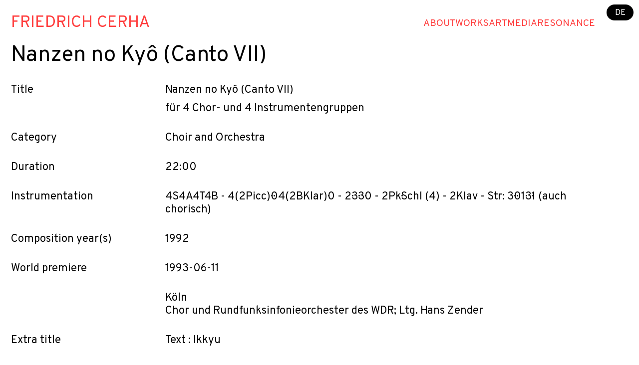

--- FILE ---
content_type: text/html; charset=UTF-8
request_url: https://en.friedrich-cerha.com/work/nanzen-no-ky%C3%B4-canto-vii
body_size: 4175
content:


                            



<!DOCTYPE html><html
lang="en" ><head><meta
content="IE=edge" http-equiv="X-UA-Compatible"><meta
charset="utf-8"><meta
name="viewport" content="width=device-width, initial-scale=1.0, maximum-scale=1.0, user-scalable=1.0"><meta
name="google-site-verification" content="6Bb37y4TMLyWoBVSAIWoiqHFuqV9Rz6sLkXsJXEx3zc" /><link
rel="preconnect" href="https://fonts.googleapis.com"><link
rel="preconnect" href="https://fonts.gstatic.com" crossorigin><link
href="https://fonts.googleapis.com/css2?family=Overpass:ital,wght@0,400;0,500;0,600;0,700;1,400;1,500;1,600;1,700&display=swap" rel="stylesheet"><style type="text/css">.menuTextColor{color:#ff3d3d !important}@media only screen and (max-width:800px){.menuTextColor{color:#000 !important}}.subMenuTextColor{color:#ff3d3d !important}.menuTitleColor{color:#ff3d3d !important}.articleText a{color:#ff3d3d !important}.composer-menu a.menu-active-item{color:#000 !important}.composer-menu a:hover{color:#777 !important}@media only screen and (min-width:800px){.mainSubMenu{background-color:#fff}}</style><link
rel="stylesheet" type="text/css" href="/includes/styles_extra.css"><title>Nanzen no Kyô (Canto VII)</title>
<script>dataLayer = [];
(function(w,d,s,l,i){w[l]=w[l]||[];w[l].push({'gtm.start':
new Date().getTime(),event:'gtm.js'});var f=d.getElementsByTagName(s)[0],
j=d.createElement(s),dl=l!='dataLayer'?'&l='+l:'';j.async=true;j.src=
'https://www.googletagmanager.com/gtm.js?id='+i+dl;f.parentNode.insertBefore(j,f);
})(window,document,'script','dataLayer','G-4EFYL5WK7M');
</script><meta name="generator" content="SEOmatic">
<meta name="keywords" content="köln, chor, rundfunksinfonieorchester, hans, zender">
<meta name="description" content="Köln  Chor und Rundfunksinfonieorchester des WDR; Ltg. Hans Zender">
<meta name="referrer" content="no-referrer-when-downgrade">
<meta name="robots" content="all">
<meta content="en" property="og:locale">
<meta content="de" property="og:locale:alternate">
<meta content="Friedrich Cerha | Composer" property="og:site_name">
<meta content="website" property="og:type">
<meta content="https://en.friedrich-cerha.com/work/nanzen-no-kyô-canto-vii" property="og:url">
<meta content="Nanzen no Kyô (Canto VII)" property="og:title">
<meta content="Köln  Chor und Rundfunksinfonieorchester des WDR; Ltg. Hans Zender" property="og:description">
<meta content="https://en.friedrich-cerha.com/assets/artists/friedrich-cerha/_1200x630_crop_center-center_82_none/Cerha8006_Photo_Manu_Theobald_2023-10-23-125923_fwcs.jpg?mtime=1727162570" property="og:image">
<meta content="1200" property="og:image:width">
<meta content="630" property="og:image:height">
<meta name="twitter:card" content="summary_large_image">
<meta name="twitter:creator" content="@">
<meta name="twitter:title" content="Nanzen no Kyô (Canto VII)">
<meta name="twitter:description" content="Köln  Chor und Rundfunksinfonieorchester des WDR; Ltg. Hans Zender">
<meta name="twitter:image" content="https://en.friedrich-cerha.com/assets/artists/friedrich-cerha/_800x418_crop_center-center_82_none/Cerha8006_Photo_Manu_Theobald_2023-10-23-125923_fwcs.jpg?mtime=1727162570">
<meta name="twitter:image:width" content="800">
<meta name="twitter:image:height" content="418">
<link href="https://en.friedrich-cerha.com/work/nanzen-no-kyô-canto-vii" rel="canonical">
<link href="https://en.friedrich-cerha.com/" rel="home">
<link type="text/plain" href="https://en.friedrich-cerha.com/humans.txt" rel="author">
<link href="https://en.friedrich-cerha.com/work/nanzen-no-kyô-canto-vii" rel="alternate" hreflang="en">
<link href="https://de.friedrich-cerha.com/werk/nanzen-no-kyô-canto-vii" rel="alternate" hreflang="de">
<link type="text/css" href="/includes/style_min.css?v=1769634109" rel="stylesheet">
<script src="/includes/jquery-3.7.1.min.js?v=1769634109"></script></head>
  <body class="ltr mx-auto LigetiSans"  ><noscript><iframe src="https://www.googletagmanager.com/ns.html?id=G-4EFYL5WK7M"
height="0" width="0" style="display:none;visibility:hidden"></iframe></noscript>

    <div class="flex flex-col min-h-screen">
      <header>
        <div class="w-full" id="start"><div
class="mainMenuColumn fixed right-0 top-0 pr-12 md:pr-2 pt-4 md:pt-2 z-30 md:z-50 "><a
href="https://de.friedrich-cerha.com/werk/nanzen-no-kyô-canto-vii" style="color: #ffffff; background-color: #000000;" class="z-50 rounded-full px-3 py-1 text-xs">DE</a></div>                </div>
      </header>
      <main id="top" class="flex-1 flex flex-col" >  
  
  
<div class="flex no-wrap justify-stretch w-3/4 md:w-full px-4  py-4 z-30 md:z-40" >
  <nav class="w-full top-menu" role="navigation" aria-label="Main">
    <div class="mainMenuAll flex flex-wrap fixed md:relative w-auto right-0 top-0 md:w-full composer-menu hidden md:block not-active px-4 pt-4 md:px-0 md:pt-0 z-50">

              <div class="w-full flex items-center justify-between pr-12">
                    <div class="flex-shrink-0 mr-4">
            <h2 class="menuTitleColor whitespace-nowrap mt-1 pb-0 uppercase text-2xl xl:text-4xl leading-none">
              <a class="menuTextColor" href="/">
                Friedrich Cerha
                              </a>
            </h2>
          </div>
          
                    <div class="flex-grow flex justify-end">
            <div class="flex flex-wrap justify-end text-sm xl:text-base items-baseline mt-1  gap-x-2 lg:gap-x-3">
                                                                              <div class="mainMenuItem relative group">
                    <a class="block menuTextColor leading-7 uppercase" href="https://en.friedrich-cerha.com/about">About</a>
                    
                                                                                                                                                                                                                                                                                                                                                                                                                                                                
                                          <div class="mainSubMenu hidden md:group-hover:flex flex-col md:absolute top-full right-0 bg-white shadow-lg border z-50 min-w-48">
                                                                              <div class="px-4 py-2 hover:bg-gray-100">
                              <a class="subMenuTextColor leading-6 block" href="https://en.friedrich-cerha.com/about#Vita">Vita</a>
                            </div>
                                                                                                                                                          <div class="px-4 py-2 hover:bg-gray-100">
                              <a class="subMenuTextColor leading-6 block" href="https://en.friedrich-cerha.com/about#Chronology">Chronology</a>
                            </div>
                                                                                                        <div class="px-4 py-2 hover:bg-gray-100">
                              <a class="subMenuTextColor leading-6 block" href="https://en.friedrich-cerha.com/about#Main Works">Main Works</a>
                            </div>
                                                                                                                          </div>
                                      </div>
                                                                <div class="mainMenuItem relative group">
                    <a class="block menuTextColor leading-7 uppercase" href="https://en.friedrich-cerha.com/works">Works</a>
                    
                                                                                                                                                                                        
                                      </div>
                                                                <div class="mainMenuItem relative group">
                    <a class="block menuTextColor leading-7 uppercase" href="https://en.friedrich-cerha.com/art">Art</a>
                    
                                                                                                                                                                                                                                                                                                                                                                                                                                                                                                                                                                                                                                                                                                                                                                                                                                                                                                                                                                                                                                                                                                                                                                                              
                                      </div>
                                                                <div class="mainMenuItem relative group">
                    <a class="block menuTextColor leading-7 uppercase" href="https://en.friedrich-cerha.com/media">Media</a>
                    
                                                                                                                                                                                                                                                                                                                                                                                                                                                                    
                                          <div class="mainSubMenu hidden md:group-hover:flex flex-col md:absolute top-full right-0 bg-white shadow-lg border z-50 min-w-48">
                                                                              <div class="px-4 py-2 hover:bg-gray-100">
                              <a class="subMenuTextColor leading-6 block" href="https://en.friedrich-cerha.com/media#Photos">Photos</a>
                            </div>
                                                                                                        <div class="px-4 py-2 hover:bg-gray-100">
                              <a class="subMenuTextColor leading-6 block" href="https://en.friedrich-cerha.com/media#Videos">Videos</a>
                            </div>
                                                                                                        <div class="px-4 py-2 hover:bg-gray-100">
                              <a class="subMenuTextColor leading-6 block" href="https://en.friedrich-cerha.com/media#Audio">Audio</a>
                            </div>
                                                                                                        <div class="px-4 py-2 hover:bg-gray-100">
                              <a class="subMenuTextColor leading-6 block" href="https://en.friedrich-cerha.com/media#Discography">Discography</a>
                            </div>
                                                                        </div>
                                      </div>
                                                                <div class="mainMenuItem relative group">
                    <a class="block menuTextColor leading-7 uppercase" href="https://en.friedrich-cerha.com/resonance">Resonance</a>
                    
                                                                                                                                              
                                      </div>
                                          </div>
          </div>
        </div>

      
    </div>

    <div class="hamburger-button-composer  block md:hidden fixed z-50">
      <button type="button">
        <span></span>
        <span></span>
        <span></span>
      </button>
    </div>
  </nav>
</div><div id="content" class="flex-1 relative">

  <div class="pb-4 px-4">
        <h2 class="text-200 leading-218 font-extralight mt-0">Nanzen no Kyô (Canto VII)</h2>
  </div>

  <div class="flex flex-wrap -mx-4 w-full  articleText relative px-4">
    <div></div>

    <div class="w-full md:w-1/4 px-4 mb-1 md:mb-6 underline md:no-underline">Title</div><div class="w-3/4 px-4 mb-6"><div class="mb-2">Nanzen no Kyô (Canto VII)</div><div>für 4 Chor- und 4 Instrumentengruppen</div></div>

          <div class="w-full md:w-1/4 px-4 mb-1 md:mb-6 underline md:no-underline">Category</div><div class="w-3/4 px-4 mb-6">
                              Choir and Orchestra
                                </div>
    
                
    <div class="w-full md:w-1/4 px-4 mb-1 md:mb-6 underline md:no-underline">Duration</div><div class="w-3/4 px-4 mb-6">22:00</div>                        <div class="w-full md:w-1/4 px-4 mb-1 md:mb-6 underline md:no-underline">Instrumentation</div><div class="w-3/4 px-4 mb-6">4S4A4T4B - 4(2Picc)·0·4(2BKlar)·0 - 2·3·3·0 - 2Pk·Schl (4) - 2Klav - Str: 3·0·1·3·1 (auch chorisch)</div>    <div class="w-full md:w-1/4 px-4 mb-1 md:mb-6 underline md:no-underline">Composition year(s)</div><div class="w-3/4 px-4 mb-6">1992</div>    
    <div class="w-full md:w-1/4 px-4 mb-1 md:mb-6 underline md:no-underline">World premiere</div><div class="w-3/4 px-4 mb-6">1993-06-11</div>    <div class="w-full md:w-1/4 px-4 mb-1 md:mb-6 underline md:no-underline"></div><div class="w-3/4 px-4 mb-6">Köln <br /> Chor und Rundfunksinfonieorchester des WDR; Ltg. Hans Zender</div>        <div class="w-full md:w-1/4 px-4 mb-1 md:mb-6 underline md:no-underline">Extra title</div><div class="w-3/4 px-4 mb-6">Text : Ikkyu</div>                                <div class="w-full md:w-1/4 px-4 mb-1 md:mb-6 underline md:no-underline">Link to the publisher </div><div class="w-3/4 px-4 mb-6 ">Breitkopf</div>                

            </div>
</main>
    
  
      <footer class="footerBgColor pt-5 text-xs flex flex-wrap w-full px-4 py-4 items-center ">
<div
class="w-full sm:w-1/2 md:w-1/4 "><div
class="articleText footerColor"><p>Friedrich Cerha</p></div></div><div
class="w-full sm:w-1/2 md:w-1/4 mb-4 md:mb-0"><div
class="articleText footerColor"><p>Katrin Matzke-Baazoug</p><p>T +49 30 214 594 -0</p></div><div
class="mt-0"><a
id="lnkMl" class="footerColor #777777" href="mailto:info@karstenwitt.spam">info@karstenwitt.com</div></div><div
class="w-full sm:w-1/2 md:w-1/4 mb-4 md:md-0"><div
class="w-full"><a
class="underline footerColor #777777 " href="https://en.friedrich-cerha.com/legal-notice">Legal notice</a></div><div
class="w-full"><a
class="underline footerColor #777777 " href="https://en.friedrich-cerha.com/terms-and-conditions">Terms &amp; Conditions</a></div><div
class="w-full"><a
class="underline footerColor #777777 " href="https://en.friedrich-cerha.com/christoph-fuchs-c-archiv-der-zeitgenossen">Christoph Fuchs (C) Archiv der Zeitgenossen</a></div></div><div
class="w-full md:w-1/4"><div
class="flex w-full"><div
class="w-6 mr-2"><a
href="https://www.instagram.com/karstenwittmusikmanagement/?hl=de">
<a
href="https://www.instagram.com/karstenwittmusikmanagement/?hl=de" target="_blank"><img
class="object-fit w-full" src="/assets/global/social-media/_170x170_fit_center-center_95_none/instagram-bw.png" alt="Instagram bw"
></a></div><div
class="w-6 mr-2"><a
href="https://www.facebook.com/karstenwittmusikmanagement/?locale=de_DE">
<a
href="https://www.facebook.com/karstenwittmusikmanagement/?locale=de_DE" target="_blank"><img
class="object-fit w-full" src="/assets/global/social-media/_170x170_fit_center-center_95_none/facebook-bw.png" alt="Facebook bw"
></a></div></div></div></footer>
    </div>
          <script type="application/ld+json">{"@context":"https://schema.org","@graph":[{"@type":"WebPage","author":{"@id":"en.friedrich-cerha.com#identity"},"copyrightHolder":{"@id":"en.friedrich-cerha.com#identity"},"copyrightYear":"2021","creator":{"@id":"#creator"},"dateCreated":"2021-01-05T08:51:32+01:00","dateModified":"2021-01-21T21:05:32+01:00","datePublished":"2021-01-05T08:51:00+01:00","description":"Köln  Chor und Rundfunksinfonieorchester des WDR; Ltg. Hans Zender","headline":"Nanzen no Kyô (Canto VII)","image":{"@type":"ImageObject","url":"https://en.friedrich-cerha.com/assets/artists/friedrich-cerha/_1200x630_crop_center-center_82_none/Cerha8006_Photo_Manu_Theobald_2023-10-23-125923_fwcs.jpg?mtime=1727162570"},"inLanguage":"en","mainEntityOfPage":"https://en.friedrich-cerha.com/work/nanzen-no-kyô-canto-vii","name":"Nanzen no Kyô (Canto VII)","publisher":{"@id":"#creator"},"url":"https://en.friedrich-cerha.com/work/nanzen-no-kyô-canto-vii"},{"@id":"en.friedrich-cerha.com#identity","@type":"Organization","description":"karsten witt musik management wurde im Frühjahr 2004 von Karsten Witt und Marie-Annick Le Blanc in Berlin gegründet. Inzwischen zählt unsere Firma zu den führenden internationalen Künstler-Agenturen für klassische Musik.\r\n\r\nUnsere Arbeit basiert auf langjährigen internationalen Erfahrungen im Aufbau und Management von Orchestern, Ensembles und Konzerthäusern sowie in der Tonträgerbranche. Wir verstehen uns als Partner von Künstlern, Ensembles und Orchestern sowie von Konzertveranstaltern, Opernhäusern und Festivals innerhalb und außerhalb Europas.\r\n\r\nWir unterstützen Sie darin, Ihre künstlerischen Ziele erfolgreich zu verwirklichen...\r\n...Wir entwickeln Ideen für Ihr Programm.\r\n...Wir sorgen für die reibungslose Abwicklung Ihrer Projekte, Tourneen, szenischen Produktionen, Aufnahmen oder auch ganzer Veranstaltungsreihen und Festivals.\r\n...Wir beraten Sie in sämtlichen Bereichen des Musik-Managements","email":"info@karstenwitt.com","name":"Karsten Witt","url":"https://en.friedrich-cerha.com/en.friedrich-cerha.com"},{"@id":"#creator","@type":"Organization"},{"@type":"BreadcrumbList","description":"Breadcrumbs list","itemListElement":[{"@type":"ListItem","item":"https://en.friedrich-cerha.com/","name":"Künstlerseite Friedrich Cerha","position":1},{"@type":"ListItem","item":"https://en.friedrich-cerha.com/work/nanzen-no-kyô-canto-vii","name":"Nanzen no Kyô (Canto VII)","position":2}],"name":"Breadcrumbs"}]}</script><script src="/includes/karsten-scripts.js?v=1769634109"></script></body>
</html>